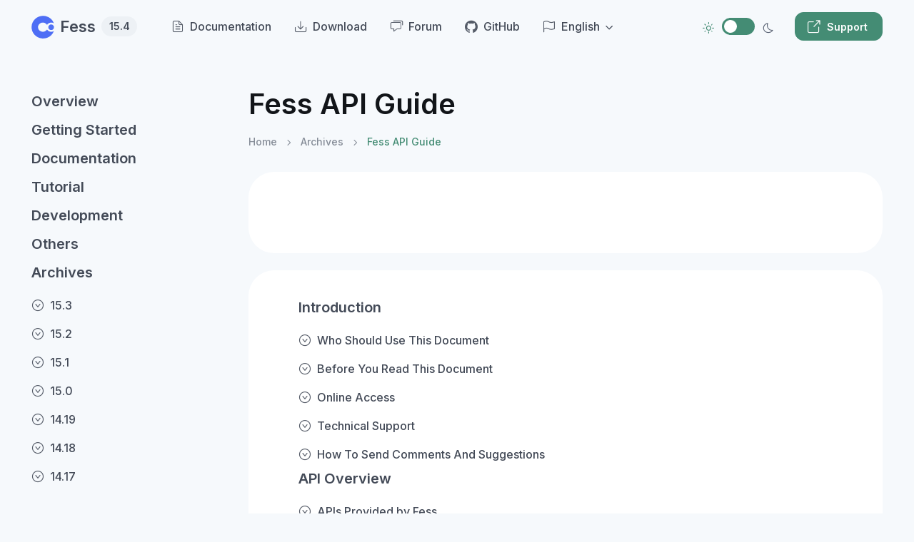

--- FILE ---
content_type: text/html
request_url: https://fess.codelibs.org/14.13/api/index.html
body_size: 5009
content:
<!DOCTYPE html> <!--[if IE 8]><html class="no-js lt-ie9" lang="en"><![endif]--> <!--[if gt IE 8]><!--> <html class="no-js" lang="en"> <!--<![endif]--> <head> <meta charset="utf-8"> <script>(function(b,m,h,a,g){b[a]=b[a]||[];b[a].push({"gtm.start":new Date().getTime(),event:"gtm.js"});var k=m.getElementsByTagName(h)[0],e=m.createElement(h),c=a!="dataLayer"?"&l="+a:"";e.async=true;e.src="https://www.googletagmanager.com/gtm.js?id="+g+c;k.parentNode.insertBefore(e,k)})(window,document,"script","dataLayer","GTM-5F964KP");</script> <meta name="viewport" content="width=device-width, initial-scale=1.0"> <title>Fess API Guide</title> <meta property="og:title" content="Fess API Guide"> <meta property="og:url" content="https://fess.codelibs.org/14.13/api/index.html"> <meta property="og:type" content="article"> <meta property="og:image" content=""> <meta name="twitter:site" content=""> <meta name="twitter:card" content="summary"> <meta name="twitter:creator" content="@codelibs"> <meta name="generator" content="Docutils 0.19: https://docutils.sourceforge.io/"/> <meta property="og:description" content=""> <meta property="og:image" content="https://fess.codelibs.org/_static/img/fess-ogp.png"> <meta name="theme-color" content="white"> <script>let mode=window.localStorage.getItem("mode"),root=document.getElementsByTagName("html")[0];if(mode!==undefined&&mode==="dark"){root.classList.add("dark-mode")}else{root.classList.remove("dark-mode")};</script> <link rel="preconnect" href="https://fonts.googleapis.com"> <link rel="preconnect" href="https://fonts.gstatic.com" crossorigin> <link href="https://fonts.googleapis.com/css2?family=Inter:wght@400;500;600;700&amp;display=swap" rel="stylesheet" id="google-font"> <link rel="stylesheet" media="screen" href="../../_static/assets/vendor/simplebar/dist/simplebar.min.css"/> <link rel="stylesheet" media="screen" href="../../_static/assets/vendor/prismjs/themes/prism.css"/> <link rel="stylesheet" media="screen" href="../../_static/assets/vendor/prismjs/plugins/toolbar/prism-toolbar.css"/> <link rel="stylesheet" media="screen" href="../../_static/assets/vendor/prismjs/plugins/line-numbers/prism-line-numbers.css"/> <link rel="stylesheet" media="screen" href="../../_static/assets/css/theme.min.css"> <link rel="stylesheet" media="screen" href="../../_static/css/custom.css"> <link rel="index" title="Index" href="../../genindex.html"/> <link rel="search" title="Search" href="../../search.html"/> <link rel="top" title="Fess 15.4 documentation" href="../../index.html"/> <link rel="up" title="Archives" href="../../archives.html"/> <link rel="next" title="Introduction" href="intro.html"/> <link rel="prev" title="Advanced Search" href="../user/advanced-search.html"/> <link rel="canonical" href="https://fess.codelibs.org/15.4/api/index.html"></head> <body class="bg-secondary"> <noscript><iframe src="https://www.googletagmanager.com/ns.html?id=GTM-5F964KP" height="0" width="0" style="display:none;visibility:hidden"></iframe></noscript> <script async src="https://pagead2.googlesyndication.com/pagead/js/adsbygoogle.js?client=ca-pub-0248074489415800" crossorigin="anonymous"></script> <a href="#main-content" class="visually-hidden-focusable">Skip to main content</a> <main class="page-wrapper"> <header class="navbar navbar-expand justify-content-end fixed-top" data-scroll-header role="banner"> <div class="container"> <a class="navbar-brand pe-xl-2 me-4" href="../../index.html"> <span class="text-primary flex-shrink-0 me-2"><img src="../../_static/img/codelibs-logo.svg" width="32" height="32" alt="Fess"></span> Fess <span class="badge bg-secondary fs-sm ms-2">15.4</span> </a> <nav aria-label="Main navigation"> <ul class="navbar-nav d-none d-lg-flex me-auto" role="menubar"> <li class="nav-item" role="none"><a class="nav-link" href="/documentation.html" role="menuitem"><i class="ai-file-text fs-lg opacity-90 me-2"></i>Documentation</a></li> <li class="nav-item" role="none"><a class="nav-link" href="/downloads.html" role="menuitem"><i class="ai-download fs-lg opacity-90 me-2"></i>Download</a></li> <li class="nav-item" role="none"><a class="nav-link" href="https://discuss.codelibs.org/c/fessen/" role="menuitem"><i class="ai-messages fs-lg opacity-90 me-2"></i>Forum</a></li> <li class="nav-item" role="none"><a class="nav-link" href="https://github.com/codelibs/fess" role="menuitem"><i class="ai-github fs-lg opacity-90 me-2"></i>GitHub</a></li> <li class="nav-item dropdown"> <a class="nav-link dropdown-toggle" href="#" role="button" data-bs-toggle="dropdown" aria-expanded="false"> <i class="ai-flag fs-lg opacity-90 me-2"></i>English </a> <ul class="dropdown-menu"> <li> <a class="dropdown-item active" href="/14.13/api/index.html"> English <i class="ai-check ms-2"></i> </a> </li> <li> <a class="dropdown-item" href="/ja/14.13/api/index.html"> 日本語 </a> </li> <li> <a class="dropdown-item" href="/de/14.13/api/index.html"> Deutsch </a> </li> <li> <a class="dropdown-item" href="/es/14.13/api/index.html"> Español </a> </li> <li> <a class="dropdown-item" href="/fr/14.13/api/index.html"> Français </a> </li> <li> <a class="dropdown-item" href="/zh-cn/14.13/api/index.html"> 简体中文 </a> </li> <li> <a class="dropdown-item" href="/ko/14.13/api/index.html"> 한국어 </a> </li> </ul> </li> </ul> </nav> <div class="form-check form-switch mode-switch pe-lg-1 ms-auto" data-bs-toggle="mode"> <input class="form-check-input" type="checkbox" id="theme-mode"> <label class="form-check-label" for="theme-mode"><i class="ai-sun fs-lg"></i></label> <label class="form-check-label" for="theme-mode"><i class="ai-moon fs-lg"></i></label> </div> <button class="navbar-toggler d-block d-lg-none ms-3 border-0" type="button" data-bs-toggle="offcanvas" data-bs-target="#componentsNav"> <span class="navbar-toggler-icon"></span> </button> <a class="btn btn-sm btn-primary d-none d-lg-inline-flex fs-sm ms-4" href="https://www.n2sm.net/en/support/fess_support.html" target="_blank" rel="noopener"><i class="ai-external-link d-sm-inline-block fs-xl me-2 ms-n1"></i>Support</a> </div> </header> <aside class="container position-fixed d-none d-lg-block start-50 translate-middle-x h-100 pt-5" role="complementary" aria-label="Sidebar navigation"> <div class="row h-100 pt-5"> <div class="col-lg-3 d-flex flex-column pb-3 pt-4" style="height: calc(100% - 2rem);"> <nav class="h-100 mt-2" data-simplebar aria-label="Table of contents"> <h3 class="h5 mb-1 pb-2"><a href="../../overview.html">Overview</a></h3> <h3 class="h5 mb-1 pb-2"><a href="../../basic.html">Getting Started</a></h3> <h3 class="h5 mb-1 pb-2"><a href="../../documentation.html">Documentation</a></h3> <h3 class="h5 mb-1 pb-2"><a href="../../tutorial.html">Tutorial</a></h3> <h3 class="h5 mb-1 pb-2"><a href="../../development.html">Development</a></h3> <h3 class="h5 mb-1 pb-2"><a href="../../others.html">Others</a></h3> <h3 class="h5 mb-1 pb-2 current"><a href="../../archives.html">Archives</a></h3><ul class="nav flex-column"> <li class="nav-item"><a class="nav-link px-0 py-2" href="../../archives.html#id1"><i class="ai-circle-arrow-down fs-lg opacity-90 me-2"></i>15.3</a></li> <li class="nav-item"><a class="nav-link px-0 py-2" href="../../archives.html#id2"><i class="ai-circle-arrow-down fs-lg opacity-90 me-2"></i>15.2</a></li> <li class="nav-item"><a class="nav-link px-0 py-2" href="../../archives.html#id3"><i class="ai-circle-arrow-down fs-lg opacity-90 me-2"></i>15.1</a></li> <li class="nav-item"><a class="nav-link px-0 py-2" href="../../archives.html#id4"><i class="ai-circle-arrow-down fs-lg opacity-90 me-2"></i>15.0</a></li> <li class="nav-item"><a class="nav-link px-0 py-2" href="../../archives.html#id5"><i class="ai-circle-arrow-down fs-lg opacity-90 me-2"></i>14.19</a></li> <li class="nav-item"><a class="nav-link px-0 py-2" href="../../archives.html#id6"><i class="ai-circle-arrow-down fs-lg opacity-90 me-2"></i>14.18</a></li> <li class="nav-item"><a class="nav-link px-0 py-2" href="../../archives.html#id7"><i class="ai-circle-arrow-down fs-lg opacity-90 me-2"></i>14.17</a></li> <li class="nav-item"><a class="nav-link px-0 py-2" href="../../archives.html#id8"><i class="ai-circle-arrow-down fs-lg opacity-90 me-2"></i>14.16</a></li> <li class="nav-item"><a class="nav-link px-0 py-2" href="../../archives.html#id9"><i class="ai-circle-arrow-down fs-lg opacity-90 me-2"></i>14.15</a></li> <li class="nav-item"><a class="nav-link px-0 py-2" href="../../archives.html#id10"><i class="ai-circle-arrow-down fs-lg opacity-90 me-2"></i>14.14</a></li> <li class="nav-item current"><a class="nav-link px-0 py-2" href="../../archives.html#id11"><i class="ai-circle-arrow-down fs-lg opacity-90 me-2"></i>14.13</a><ul class="nav flex-column border-start ps-3 ms-2 mb-2"> <li class="nav-item"><a class="nav-link fs-sm fw-normal py-1 ps-1 pe-0 mb-1" href="../install/index.html" data-scroll="data-scroll">Fess Installation Guide</a></li> <li class="nav-item"><a class="nav-link fs-sm fw-normal py-1 ps-1 pe-0 mb-1" href="../user/index.html" data-scroll="data-scroll">Fess User Guide</a></li> <li class="nav-item" current><a class="nav-link fs-sm fw-normal py-1 ps-1 pe-0 mb-1" href="#" data-scroll="data-scroll">Fess API Guide</a></li> <li class="nav-item"><a class="nav-link fs-sm fw-normal py-1 ps-1 pe-0 mb-1" href="../admin/index.html" data-scroll="data-scroll">Fess Administration Guide</a></li> <li class="nav-item"><a class="nav-link fs-sm fw-normal py-1 ps-1 pe-0 mb-1" href="../config/index.html" data-scroll="data-scroll">Fess Configuration Guide</a></li> <li class="nav-item"><a class="nav-link fs-sm fw-normal py-1 ps-1 pe-0 mb-1" href="https://fess.codelibs.org/14.13/apidocs/index.html" data-scroll="data-scroll">JavaDocs</a></li> <li class="nav-item"><a class="nav-link fs-sm fw-normal py-1 ps-1 pe-0 mb-1" href="https://fess.codelibs.org/14.13/xref/index.html" data-scroll="data-scroll">XRef</a></li> <li class="nav-item"><a class="nav-link fs-sm fw-normal py-1 ps-1 pe-0 mb-1" href="https://fess.codelibs.org/14.13/lastadoc-fess.html" data-scroll="data-scroll">I/F Doc</a></li></ul></li> <li class="nav-item"><a class="nav-link px-0 py-2" href="../../archives.html#id12"><i class="ai-circle-arrow-down fs-lg opacity-90 me-2"></i>14.12</a></li> <li class="nav-item"><a class="nav-link px-0 py-2" href="../../archives.html#id13"><i class="ai-circle-arrow-down fs-lg opacity-90 me-2"></i>14.11</a></li> <li class="nav-item"><a class="nav-link px-0 py-2" href="../../archives.html#id14"><i class="ai-circle-arrow-down fs-lg opacity-90 me-2"></i>14.10</a></li> <li class="nav-item"><a class="nav-link px-0 py-2" href="../../archives.html#id15"><i class="ai-circle-arrow-down fs-lg opacity-90 me-2"></i>14.9</a></li> <li class="nav-item"><a class="nav-link px-0 py-2" href="../../archives.html#id16"><i class="ai-circle-arrow-down fs-lg opacity-90 me-2"></i>14.8</a></li> <li class="nav-item"><a class="nav-link px-0 py-2" href="../../archives.html#id17"><i class="ai-circle-arrow-down fs-lg opacity-90 me-2"></i>14.7</a></li> <li class="nav-item"><a class="nav-link px-0 py-2" href="../../archives.html#id18"><i class="ai-circle-arrow-down fs-lg opacity-90 me-2"></i>14.6</a></li> <li class="nav-item"><a class="nav-link px-0 py-2" href="../../archives.html#id19"><i class="ai-circle-arrow-down fs-lg opacity-90 me-2"></i>14.5</a></li> <li class="nav-item"><a class="nav-link px-0 py-2" href="../../archives.html#id20"><i class="ai-circle-arrow-down fs-lg opacity-90 me-2"></i>14.4</a></li> <li class="nav-item"><a class="nav-link px-0 py-2" href="../../archives.html#id21"><i class="ai-circle-arrow-down fs-lg opacity-90 me-2"></i>14.3</a></li> <li class="nav-item"><a class="nav-link px-0 py-2" href="../../archives.html#id22"><i class="ai-circle-arrow-down fs-lg opacity-90 me-2"></i>14.2</a></li> <li class="nav-item"><a class="nav-link px-0 py-2" href="../../archives.html#id23"><i class="ai-circle-arrow-down fs-lg opacity-90 me-2"></i>14.1</a></li> <li class="nav-item"><a class="nav-link px-0 py-2" href="../../archives.html#id24"><i class="ai-circle-arrow-down fs-lg opacity-90 me-2"></i>14.0</a></li> <li class="nav-item"><a class="nav-link px-0 py-2" href="../../archives.html#id25"><i class="ai-circle-arrow-down fs-lg opacity-90 me-2"></i>13.16</a></li> <li class="nav-item"><a class="nav-link px-0 py-2" href="../../archives.html#id26"><i class="ai-circle-arrow-down fs-lg opacity-90 me-2"></i>13.15</a></li> <li class="nav-item"><a class="nav-link px-0 py-2" href="../../archives.html#id27"><i class="ai-circle-arrow-down fs-lg opacity-90 me-2"></i>13.14</a></li> <li class="nav-item"><a class="nav-link px-0 py-2" href="../../archives.html#id28"><i class="ai-circle-arrow-down fs-lg opacity-90 me-2"></i>13.13</a></li> <li class="nav-item"><a class="nav-link px-0 py-2" href="../../archives.html#id29"><i class="ai-circle-arrow-down fs-lg opacity-90 me-2"></i>13.12</a></li> <li class="nav-item"><a class="nav-link px-0 py-2" href="../../archives.html#id30"><i class="ai-circle-arrow-down fs-lg opacity-90 me-2"></i>13.11</a></li> <li class="nav-item"><a class="nav-link px-0 py-2" href="../../archives.html#id31"><i class="ai-circle-arrow-down fs-lg opacity-90 me-2"></i>13.10</a></li> <li class="nav-item"><a class="nav-link px-0 py-2" href="../../archives.html#id32"><i class="ai-circle-arrow-down fs-lg opacity-90 me-2"></i>13.9</a></li> <li class="nav-item"><a class="nav-link px-0 py-2" href="../../archives.html#id33"><i class="ai-circle-arrow-down fs-lg opacity-90 me-2"></i>13.8</a></li> <li class="nav-item"><a class="nav-link px-0 py-2" href="../../archives.html#id34"><i class="ai-circle-arrow-down fs-lg opacity-90 me-2"></i>13.7</a></li> <li class="nav-item"><a class="nav-link px-0 py-2" href="../../archives.html#id35"><i class="ai-circle-arrow-down fs-lg opacity-90 me-2"></i>13.6</a></li> <li class="nav-item"><a class="nav-link px-0 py-2" href="../../archives.html#id36"><i class="ai-circle-arrow-down fs-lg opacity-90 me-2"></i>13.5</a></li> <li class="nav-item"><a class="nav-link px-0 py-2" href="../../archives.html#id37"><i class="ai-circle-arrow-down fs-lg opacity-90 me-2"></i>13.4</a></li> <li class="nav-item"><a class="nav-link px-0 py-2" href="../../archives.html#id38"><i class="ai-circle-arrow-down fs-lg opacity-90 me-2"></i>13.3</a></li> <li class="nav-item"><a class="nav-link px-0 py-2" href="../../archives.html#id39"><i class="ai-circle-arrow-down fs-lg opacity-90 me-2"></i>13.2</a></li> <li class="nav-item"><a class="nav-link px-0 py-2" href="../../archives.html#id40"><i class="ai-circle-arrow-down fs-lg opacity-90 me-2"></i>13.1</a></li> <li class="nav-item"><a class="nav-link px-0 py-2" href="../../archives.html#id41"><i class="ai-circle-arrow-down fs-lg opacity-90 me-2"></i>13.0</a></li> <li class="nav-item"><a class="nav-link px-0 py-2" href="../../archives.html#id42"><i class="ai-circle-arrow-down fs-lg opacity-90 me-2"></i>12.7</a></li> <li class="nav-item"><a class="nav-link px-0 py-2" href="../../archives.html#id43"><i class="ai-circle-arrow-down fs-lg opacity-90 me-2"></i>12.6</a></li> <li class="nav-item"><a class="nav-link px-0 py-2" href="../../archives.html#id44"><i class="ai-circle-arrow-down fs-lg opacity-90 me-2"></i>12.5</a></li> <li class="nav-item"><a class="nav-link px-0 py-2" href="../../archives.html#id45"><i class="ai-circle-arrow-down fs-lg opacity-90 me-2"></i>12.4</a></li> <li class="nav-item"><a class="nav-link px-0 py-2" href="../../archives.html#id46"><i class="ai-circle-arrow-down fs-lg opacity-90 me-2"></i>12.3</a></li> <li class="nav-item"><a class="nav-link px-0 py-2" href="../../archives.html#id47"><i class="ai-circle-arrow-down fs-lg opacity-90 me-2"></i>12.2</a></li> <li class="nav-item"><a class="nav-link px-0 py-2" href="../../archives.html#id48"><i class="ai-circle-arrow-down fs-lg opacity-90 me-2"></i>12.1</a></li> <li class="nav-item"><a class="nav-link px-0 py-2" href="../../archives.html#id49"><i class="ai-circle-arrow-down fs-lg opacity-90 me-2"></i>12.0</a></li> <li class="nav-item"><a class="nav-link px-0 py-2" href="../../archives.html#id50"><i class="ai-circle-arrow-down fs-lg opacity-90 me-2"></i>11.4</a></li> <li class="nav-item"><a class="nav-link px-0 py-2" href="../../archives.html#id51"><i class="ai-circle-arrow-down fs-lg opacity-90 me-2"></i>11.3</a></li> <li class="nav-item"><a class="nav-link px-0 py-2" href="../../archives.html#id52"><i class="ai-circle-arrow-down fs-lg opacity-90 me-2"></i>11.2</a></li> <li class="nav-item"><a class="nav-link px-0 py-2" href="../../archives.html#id53"><i class="ai-circle-arrow-down fs-lg opacity-90 me-2"></i>11.1</a></li> <li class="nav-item"><a class="nav-link px-0 py-2" href="../../archives.html#id54"><i class="ai-circle-arrow-down fs-lg opacity-90 me-2"></i>11.0</a></li> <li class="nav-item"><a class="nav-link px-0 py-2" href="../../archives.html#id55"><i class="ai-circle-arrow-down fs-lg opacity-90 me-2"></i>10.3</a></li> <li class="nav-item"><a class="nav-link px-0 py-2" href="../../archives.html#id56"><i class="ai-circle-arrow-down fs-lg opacity-90 me-2"></i>10.2</a></li> <li class="nav-item"><a class="nav-link px-0 py-2" href="../../archives.html#id57"><i class="ai-circle-arrow-down fs-lg opacity-90 me-2"></i>10.1</a></li> <li class="nav-item"><a class="nav-link px-0 py-2" href="../../archives.html#id58"><i class="ai-circle-arrow-down fs-lg opacity-90 me-2"></i>10.0</a></li> <li class="nav-item"><a class="nav-link px-0 py-2" href="../../archives.html#id59"><i class="ai-circle-arrow-down fs-lg opacity-90 me-2"></i>9.4</a></li> <li class="nav-item"><a class="nav-link px-0 py-2" href="../../archives.html#id60"><i class="ai-circle-arrow-down fs-lg opacity-90 me-2"></i>9.3</a></li> <li class="nav-item"><a class="nav-link px-0 py-2" href="../../archives.html#id61"><i class="ai-circle-arrow-down fs-lg opacity-90 me-2"></i>9.2</a></li> <li class="nav-item"><a class="nav-link px-0 py-2" href="../../archives.html#id62"><i class="ai-circle-arrow-down fs-lg opacity-90 me-2"></i>9.1</a></li> <li class="nav-item"><a class="nav-link px-0 py-2" href="../../archives.html#id63"><i class="ai-circle-arrow-down fs-lg opacity-90 me-2"></i>9.0</a></li> <li class="nav-item"><a class="nav-link px-0 py-2" href="../../archives.html#id64"><i class="ai-circle-arrow-down fs-lg opacity-90 me-2"></i>8.0</a></li> <li class="nav-item"><a class="nav-link px-0 py-2" href="../../archives.html#id65"><i class="ai-circle-arrow-down fs-lg opacity-90 me-2"></i>7.0</a></li> <li class="nav-item"><a class="nav-link px-0 py-2" href="../../archives.html#id66"><i class="ai-circle-arrow-down fs-lg opacity-90 me-2"></i>6.0</a></li> <li class="nav-item"><a class="nav-link px-0 py-2" href="../../archives.html#id67"><i class="ai-circle-arrow-down fs-lg opacity-90 me-2"></i>5.0</a></li> <li class="nav-item"><a class="nav-link px-0 py-2" href="../../archives.html#id68"><i class="ai-circle-arrow-down fs-lg opacity-90 me-2"></i>4.0</a></li> <li class="nav-item"><a class="nav-link px-0 py-2" href="../../archives.html#id69"><i class="ai-circle-arrow-down fs-lg opacity-90 me-2"></i>3.0</a></li> <li class="nav-item"><a class="nav-link px-0 py-2" href="../../archives.html#id70"><i class="ai-circle-arrow-down fs-lg opacity-90 me-2"></i>2.0</a></li> <li class="nav-item"><a class="nav-link px-0 py-2" href="../../archives.html#tutorials"><i class="ai-circle-arrow-down fs-lg opacity-90 me-2"></i>Tutorials</a></li></ul> </nav> </div> </div> </aside> <div class="offcanvas offcanvas-start" id="componentsNav"> <div class="offcanvas-header align-items-center"> <div class="d-flex align-items-center"> <h4 class="offcanvas-title">Menu</h4> </div> <button class="btn-close" type="button" data-bs-dismiss="offcanvas"></button> </div> <ul class="nav flex-column border-bottom pb-4"> <li class="nav-item"><a class="nav-link py-2" href="https://fess.codelibs.org/documentation.html"><i class="ai-file-text fs-lg opacity-90 me-2"></i>Documentation</a></li> <li class="nav-item"><a class="nav-link py-2" href="https://discuss.codelibs.org/c/fessen/"><i class="ai-messages fs-lg opacity-90 me-2"></i>Forum</a></li> <li class="nav-item"><a class="nav-link py-2" href="https://github.com/codelibs/fess"><i class="ai-github fs-lg opacity-90 me-2"></i>GitHub</a></li> <li class="nav-item dropdown"> <a class="nav-link py-2 dropdown-toggle" href="#" role="button" data-bs-toggle="dropdown" aria-expanded="false"> <i class="ai-flag fs-lg opacity-90 me-2"></i>English </a> <ul class="dropdown-menu"> <li> <a class="dropdown-item active" href="/14.13/api/index.html"> English <i class="ai-check ms-2"></i> </a> </li> <li> <a class="dropdown-item" href="/ja/14.13/api/index.html"> 日本語 </a> </li> <li> <a class="dropdown-item" href="/de/14.13/api/index.html"> Deutsch </a> </li> <li> <a class="dropdown-item" href="/es/14.13/api/index.html"> Español </a> </li> <li> <a class="dropdown-item" href="/fr/14.13/api/index.html"> Français </a> </li> <li> <a class="dropdown-item" href="/zh-cn/14.13/api/index.html"> 简体中文 </a> </li> <li> <a class="dropdown-item" href="/ko/14.13/api/index.html"> 한국어 </a> </li> </ul> </li> </ul> <div class="offcanvas-body"> <h3 class="h5 mb-1 pb-2"><a href="../../overview.html">Overview</a></h3> <h3 class="h5 mb-1 pb-2"><a href="../../basic.html">Getting Started</a></h3> <h3 class="h5 mb-1 pb-2"><a href="../../documentation.html">Documentation</a></h3> <h3 class="h5 mb-1 pb-2"><a href="../../tutorial.html">Tutorial</a></h3> <h3 class="h5 mb-1 pb-2"><a href="../../development.html">Development</a></h3> <h3 class="h5 mb-1 pb-2"><a href="../../others.html">Others</a></h3> <h3 class="h5 mb-1 pb-2 current"><a href="../../archives.html">Archives</a></h3><ul class="nav flex-column"> <li class="nav-item"><a class="nav-link px-0 py-2" href="../../archives.html#id1"><i class="ai-circle-arrow-down fs-lg opacity-90 me-2"></i>15.3</a></li> <li class="nav-item"><a class="nav-link px-0 py-2" href="../../archives.html#id2"><i class="ai-circle-arrow-down fs-lg opacity-90 me-2"></i>15.2</a></li> <li class="nav-item"><a class="nav-link px-0 py-2" href="../../archives.html#id3"><i class="ai-circle-arrow-down fs-lg opacity-90 me-2"></i>15.1</a></li> <li class="nav-item"><a class="nav-link px-0 py-2" href="../../archives.html#id4"><i class="ai-circle-arrow-down fs-lg opacity-90 me-2"></i>15.0</a></li> <li class="nav-item"><a class="nav-link px-0 py-2" href="../../archives.html#id5"><i class="ai-circle-arrow-down fs-lg opacity-90 me-2"></i>14.19</a></li> <li class="nav-item"><a class="nav-link px-0 py-2" href="../../archives.html#id6"><i class="ai-circle-arrow-down fs-lg opacity-90 me-2"></i>14.18</a></li> <li class="nav-item"><a class="nav-link px-0 py-2" href="../../archives.html#id7"><i class="ai-circle-arrow-down fs-lg opacity-90 me-2"></i>14.17</a></li> <li class="nav-item"><a class="nav-link px-0 py-2" href="../../archives.html#id8"><i class="ai-circle-arrow-down fs-lg opacity-90 me-2"></i>14.16</a></li> <li class="nav-item"><a class="nav-link px-0 py-2" href="../../archives.html#id9"><i class="ai-circle-arrow-down fs-lg opacity-90 me-2"></i>14.15</a></li> <li class="nav-item"><a class="nav-link px-0 py-2" href="../../archives.html#id10"><i class="ai-circle-arrow-down fs-lg opacity-90 me-2"></i>14.14</a></li> <li class="nav-item current"><a class="nav-link px-0 py-2" href="../../archives.html#id11"><i class="ai-circle-arrow-down fs-lg opacity-90 me-2"></i>14.13</a><ul class="nav flex-column border-start ps-3 ms-2 mb-2"> <li class="nav-item"><a class="nav-link fs-sm fw-normal py-1 ps-1 pe-0 mb-1" href="../install/index.html" data-scroll="data-scroll">Fess Installation Guide</a></li> <li class="nav-item"><a class="nav-link fs-sm fw-normal py-1 ps-1 pe-0 mb-1" href="../user/index.html" data-scroll="data-scroll">Fess User Guide</a></li> <li class="nav-item" current><a class="nav-link fs-sm fw-normal py-1 ps-1 pe-0 mb-1" href="#" data-scroll="data-scroll">Fess API Guide</a></li> <li class="nav-item"><a class="nav-link fs-sm fw-normal py-1 ps-1 pe-0 mb-1" href="../admin/index.html" data-scroll="data-scroll">Fess Administration Guide</a></li> <li class="nav-item"><a class="nav-link fs-sm fw-normal py-1 ps-1 pe-0 mb-1" href="../config/index.html" data-scroll="data-scroll">Fess Configuration Guide</a></li> <li class="nav-item"><a class="nav-link fs-sm fw-normal py-1 ps-1 pe-0 mb-1" href="https://fess.codelibs.org/14.13/apidocs/index.html" data-scroll="data-scroll">JavaDocs</a></li> <li class="nav-item"><a class="nav-link fs-sm fw-normal py-1 ps-1 pe-0 mb-1" href="https://fess.codelibs.org/14.13/xref/index.html" data-scroll="data-scroll">XRef</a></li> <li class="nav-item"><a class="nav-link fs-sm fw-normal py-1 ps-1 pe-0 mb-1" href="https://fess.codelibs.org/14.13/lastadoc-fess.html" data-scroll="data-scroll">I/F Doc</a></li></ul></li> <li class="nav-item"><a class="nav-link px-0 py-2" href="../../archives.html#id12"><i class="ai-circle-arrow-down fs-lg opacity-90 me-2"></i>14.12</a></li> <li class="nav-item"><a class="nav-link px-0 py-2" href="../../archives.html#id13"><i class="ai-circle-arrow-down fs-lg opacity-90 me-2"></i>14.11</a></li> <li class="nav-item"><a class="nav-link px-0 py-2" href="../../archives.html#id14"><i class="ai-circle-arrow-down fs-lg opacity-90 me-2"></i>14.10</a></li> <li class="nav-item"><a class="nav-link px-0 py-2" href="../../archives.html#id15"><i class="ai-circle-arrow-down fs-lg opacity-90 me-2"></i>14.9</a></li> <li class="nav-item"><a class="nav-link px-0 py-2" href="../../archives.html#id16"><i class="ai-circle-arrow-down fs-lg opacity-90 me-2"></i>14.8</a></li> <li class="nav-item"><a class="nav-link px-0 py-2" href="../../archives.html#id17"><i class="ai-circle-arrow-down fs-lg opacity-90 me-2"></i>14.7</a></li> <li class="nav-item"><a class="nav-link px-0 py-2" href="../../archives.html#id18"><i class="ai-circle-arrow-down fs-lg opacity-90 me-2"></i>14.6</a></li> <li class="nav-item"><a class="nav-link px-0 py-2" href="../../archives.html#id19"><i class="ai-circle-arrow-down fs-lg opacity-90 me-2"></i>14.5</a></li> <li class="nav-item"><a class="nav-link px-0 py-2" href="../../archives.html#id20"><i class="ai-circle-arrow-down fs-lg opacity-90 me-2"></i>14.4</a></li> <li class="nav-item"><a class="nav-link px-0 py-2" href="../../archives.html#id21"><i class="ai-circle-arrow-down fs-lg opacity-90 me-2"></i>14.3</a></li> <li class="nav-item"><a class="nav-link px-0 py-2" href="../../archives.html#id22"><i class="ai-circle-arrow-down fs-lg opacity-90 me-2"></i>14.2</a></li> <li class="nav-item"><a class="nav-link px-0 py-2" href="../../archives.html#id23"><i class="ai-circle-arrow-down fs-lg opacity-90 me-2"></i>14.1</a></li> <li class="nav-item"><a class="nav-link px-0 py-2" href="../../archives.html#id24"><i class="ai-circle-arrow-down fs-lg opacity-90 me-2"></i>14.0</a></li> <li class="nav-item"><a class="nav-link px-0 py-2" href="../../archives.html#id25"><i class="ai-circle-arrow-down fs-lg opacity-90 me-2"></i>13.16</a></li> <li class="nav-item"><a class="nav-link px-0 py-2" href="../../archives.html#id26"><i class="ai-circle-arrow-down fs-lg opacity-90 me-2"></i>13.15</a></li> <li class="nav-item"><a class="nav-link px-0 py-2" href="../../archives.html#id27"><i class="ai-circle-arrow-down fs-lg opacity-90 me-2"></i>13.14</a></li> <li class="nav-item"><a class="nav-link px-0 py-2" href="../../archives.html#id28"><i class="ai-circle-arrow-down fs-lg opacity-90 me-2"></i>13.13</a></li> <li class="nav-item"><a class="nav-link px-0 py-2" href="../../archives.html#id29"><i class="ai-circle-arrow-down fs-lg opacity-90 me-2"></i>13.12</a></li> <li class="nav-item"><a class="nav-link px-0 py-2" href="../../archives.html#id30"><i class="ai-circle-arrow-down fs-lg opacity-90 me-2"></i>13.11</a></li> <li class="nav-item"><a class="nav-link px-0 py-2" href="../../archives.html#id31"><i class="ai-circle-arrow-down fs-lg opacity-90 me-2"></i>13.10</a></li> <li class="nav-item"><a class="nav-link px-0 py-2" href="../../archives.html#id32"><i class="ai-circle-arrow-down fs-lg opacity-90 me-2"></i>13.9</a></li> <li class="nav-item"><a class="nav-link px-0 py-2" href="../../archives.html#id33"><i class="ai-circle-arrow-down fs-lg opacity-90 me-2"></i>13.8</a></li> <li class="nav-item"><a class="nav-link px-0 py-2" href="../../archives.html#id34"><i class="ai-circle-arrow-down fs-lg opacity-90 me-2"></i>13.7</a></li> <li class="nav-item"><a class="nav-link px-0 py-2" href="../../archives.html#id35"><i class="ai-circle-arrow-down fs-lg opacity-90 me-2"></i>13.6</a></li> <li class="nav-item"><a class="nav-link px-0 py-2" href="../../archives.html#id36"><i class="ai-circle-arrow-down fs-lg opacity-90 me-2"></i>13.5</a></li> <li class="nav-item"><a class="nav-link px-0 py-2" href="../../archives.html#id37"><i class="ai-circle-arrow-down fs-lg opacity-90 me-2"></i>13.4</a></li> <li class="nav-item"><a class="nav-link px-0 py-2" href="../../archives.html#id38"><i class="ai-circle-arrow-down fs-lg opacity-90 me-2"></i>13.3</a></li> <li class="nav-item"><a class="nav-link px-0 py-2" href="../../archives.html#id39"><i class="ai-circle-arrow-down fs-lg opacity-90 me-2"></i>13.2</a></li> <li class="nav-item"><a class="nav-link px-0 py-2" href="../../archives.html#id40"><i class="ai-circle-arrow-down fs-lg opacity-90 me-2"></i>13.1</a></li> <li class="nav-item"><a class="nav-link px-0 py-2" href="../../archives.html#id41"><i class="ai-circle-arrow-down fs-lg opacity-90 me-2"></i>13.0</a></li> <li class="nav-item"><a class="nav-link px-0 py-2" href="../../archives.html#id42"><i class="ai-circle-arrow-down fs-lg opacity-90 me-2"></i>12.7</a></li> <li class="nav-item"><a class="nav-link px-0 py-2" href="../../archives.html#id43"><i class="ai-circle-arrow-down fs-lg opacity-90 me-2"></i>12.6</a></li> <li class="nav-item"><a class="nav-link px-0 py-2" href="../../archives.html#id44"><i class="ai-circle-arrow-down fs-lg opacity-90 me-2"></i>12.5</a></li> <li class="nav-item"><a class="nav-link px-0 py-2" href="../../archives.html#id45"><i class="ai-circle-arrow-down fs-lg opacity-90 me-2"></i>12.4</a></li> <li class="nav-item"><a class="nav-link px-0 py-2" href="../../archives.html#id46"><i class="ai-circle-arrow-down fs-lg opacity-90 me-2"></i>12.3</a></li> <li class="nav-item"><a class="nav-link px-0 py-2" href="../../archives.html#id47"><i class="ai-circle-arrow-down fs-lg opacity-90 me-2"></i>12.2</a></li> <li class="nav-item"><a class="nav-link px-0 py-2" href="../../archives.html#id48"><i class="ai-circle-arrow-down fs-lg opacity-90 me-2"></i>12.1</a></li> <li class="nav-item"><a class="nav-link px-0 py-2" href="../../archives.html#id49"><i class="ai-circle-arrow-down fs-lg opacity-90 me-2"></i>12.0</a></li> <li class="nav-item"><a class="nav-link px-0 py-2" href="../../archives.html#id50"><i class="ai-circle-arrow-down fs-lg opacity-90 me-2"></i>11.4</a></li> <li class="nav-item"><a class="nav-link px-0 py-2" href="../../archives.html#id51"><i class="ai-circle-arrow-down fs-lg opacity-90 me-2"></i>11.3</a></li> <li class="nav-item"><a class="nav-link px-0 py-2" href="../../archives.html#id52"><i class="ai-circle-arrow-down fs-lg opacity-90 me-2"></i>11.2</a></li> <li class="nav-item"><a class="nav-link px-0 py-2" href="../../archives.html#id53"><i class="ai-circle-arrow-down fs-lg opacity-90 me-2"></i>11.1</a></li> <li class="nav-item"><a class="nav-link px-0 py-2" href="../../archives.html#id54"><i class="ai-circle-arrow-down fs-lg opacity-90 me-2"></i>11.0</a></li> <li class="nav-item"><a class="nav-link px-0 py-2" href="../../archives.html#id55"><i class="ai-circle-arrow-down fs-lg opacity-90 me-2"></i>10.3</a></li> <li class="nav-item"><a class="nav-link px-0 py-2" href="../../archives.html#id56"><i class="ai-circle-arrow-down fs-lg opacity-90 me-2"></i>10.2</a></li> <li class="nav-item"><a class="nav-link px-0 py-2" href="../../archives.html#id57"><i class="ai-circle-arrow-down fs-lg opacity-90 me-2"></i>10.1</a></li> <li class="nav-item"><a class="nav-link px-0 py-2" href="../../archives.html#id58"><i class="ai-circle-arrow-down fs-lg opacity-90 me-2"></i>10.0</a></li> <li class="nav-item"><a class="nav-link px-0 py-2" href="../../archives.html#id59"><i class="ai-circle-arrow-down fs-lg opacity-90 me-2"></i>9.4</a></li> <li class="nav-item"><a class="nav-link px-0 py-2" href="../../archives.html#id60"><i class="ai-circle-arrow-down fs-lg opacity-90 me-2"></i>9.3</a></li> <li class="nav-item"><a class="nav-link px-0 py-2" href="../../archives.html#id61"><i class="ai-circle-arrow-down fs-lg opacity-90 me-2"></i>9.2</a></li> <li class="nav-item"><a class="nav-link px-0 py-2" href="../../archives.html#id62"><i class="ai-circle-arrow-down fs-lg opacity-90 me-2"></i>9.1</a></li> <li class="nav-item"><a class="nav-link px-0 py-2" href="../../archives.html#id63"><i class="ai-circle-arrow-down fs-lg opacity-90 me-2"></i>9.0</a></li> <li class="nav-item"><a class="nav-link px-0 py-2" href="../../archives.html#id64"><i class="ai-circle-arrow-down fs-lg opacity-90 me-2"></i>8.0</a></li> <li class="nav-item"><a class="nav-link px-0 py-2" href="../../archives.html#id65"><i class="ai-circle-arrow-down fs-lg opacity-90 me-2"></i>7.0</a></li> <li class="nav-item"><a class="nav-link px-0 py-2" href="../../archives.html#id66"><i class="ai-circle-arrow-down fs-lg opacity-90 me-2"></i>6.0</a></li> <li class="nav-item"><a class="nav-link px-0 py-2" href="../../archives.html#id67"><i class="ai-circle-arrow-down fs-lg opacity-90 me-2"></i>5.0</a></li> <li class="nav-item"><a class="nav-link px-0 py-2" href="../../archives.html#id68"><i class="ai-circle-arrow-down fs-lg opacity-90 me-2"></i>4.0</a></li> <li class="nav-item"><a class="nav-link px-0 py-2" href="../../archives.html#id69"><i class="ai-circle-arrow-down fs-lg opacity-90 me-2"></i>3.0</a></li> <li class="nav-item"><a class="nav-link px-0 py-2" href="../../archives.html#id70"><i class="ai-circle-arrow-down fs-lg opacity-90 me-2"></i>2.0</a></li> <li class="nav-item"><a class="nav-link px-0 py-2" href="../../archives.html#tutorials"><i class="ai-circle-arrow-down fs-lg opacity-90 me-2"></i>Tutorials</a></li></ul> </div> <div class="offcanvas-header border-top"> <a class="btn btn-primary w-100" href="https://www.n2sm.net/en/support/fess_support.html" target="_blank" rel="noopener"><i class="ai-external-link d-sm-inline-block fs-xl me-2 ms-n1"></i>Support</a> </div> </div> <section id="main-content" class="container pt-5 pb-4" role="main" aria-label="Main content"> <div class="row pt-5 pb-2 pb-sm-3"> <div class="col-lg-9 offset-lg-3 position-relative zindex-5"> <h1 class="pt-lg-4">Fess API Guide</h1> <div class="d-flex flex-wrap flex-md-nowrap justify-content-between pb-3"> <nav aria-label="breadcrumb"> <ol class="breadcrumb"> <li class="breadcrumb-item"><a href="../../index.html">Home</a></li> <li class="breadcrumb-item"><a href="../../archives.html">Archives</a></li> <li class="breadcrumb-item active" aria-current="page">Fess API Guide</li> </ol> </nav> </div> <section class="card border-0 mb-4" id="top-ad-section"> <div class="card-body"> <ins class="adsbygoogle" style="display:block" data-ad-client="ca-pub-0248074489415800" data-ad-slot="2575972545" data-ad-format="horizontal" data-full-width-responsive="true"></ins> <script>(adsbygoogle=window.adsbygoogle||[]).push({});</script> </div> </section> <section class="card border-0 mb-4" id="type-body-text"> <div class="card-body"> <section id="fess-api-guide"> <div class="toctree-wrapper compound"> <ul> <h3 class="h5 mb-1 pb-2"><a href="intro.html">Introduction</a></h3><ul class="nav flex-column"> <li class="nav-item"><a class="nav-link px-0 py-2" href="intro.html#who-should-use-this-document"><i class="ai-circle-arrow-down fs-lg opacity-90 me-2"></i>Who Should Use This Document</a></li> <li class="nav-item"><a class="nav-link px-0 py-2" href="intro.html#before-you-read-this-document"><i class="ai-circle-arrow-down fs-lg opacity-90 me-2"></i>Before You Read This Document</a></li> <li class="nav-item"><a class="nav-link px-0 py-2" href="intro.html#online-access"><i class="ai-circle-arrow-down fs-lg opacity-90 me-2"></i>Online Access</a></li> <li class="nav-item"><a class="nav-link px-0 py-2" href="intro.html#technical-support"><i class="ai-circle-arrow-down fs-lg opacity-90 me-2"></i>Technical Support</a></li> <li class="nav-item"><a class="nav-link px-0 py-2" href="intro.html#how-to-send-comments-and-suggestions"><i class="ai-circle-arrow-down fs-lg opacity-90 me-2"></i>How To Send Comments And Suggestions</a></li></ul></li> <h3 class="h5 mb-1 pb-2"><a href="api-overview.html">API Overview</a></h3><ul class="nav flex-column"> <li class="nav-item"><a class="nav-link px-0 py-2" href="api-overview.html#apis-provided-by-fess"><i class="ai-circle-arrow-down fs-lg opacity-90 me-2"></i>APIs Provided by Fess</a></li> <li class="nav-item"><a class="nav-link px-0 py-2" href="api-overview.html#types-of-apis"><i class="ai-circle-arrow-down fs-lg opacity-90 me-2"></i>Types of APIs</a></li></ul></li> <h3 class="h5 mb-1 pb-2"><a href="api-search.html">Search API</a></h3><ul class="nav flex-column"> <li class="nav-item"><a class="nav-link px-0 py-2" href="api-search.html#fetching-search-results"><i class="ai-circle-arrow-down fs-lg opacity-90 me-2"></i>Fetching Search Results</a></li> <li class="nav-item"><a class="nav-link px-0 py-2" href="api-search.html#searching-all-documents"><i class="ai-circle-arrow-down fs-lg opacity-90 me-2"></i>Searching All Documents</a></li></ul></li> <h3 class="h5 mb-1 pb-2"><a href="api-label.html">Label API</a></h3><ul class="nav flex-column"> <li class="nav-item"><a class="nav-link px-0 py-2" href="api-label.html#get-labels"><i class="ai-circle-arrow-down fs-lg opacity-90 me-2"></i>Get Labels</a></li></ul></li> <h3 class="h5 mb-1 pb-2"><a href="api-popularword.html">Popular Words API</a></h3><ul class="nav flex-column"> <li class="nav-item"><a class="nav-link px-0 py-2" href="api-popularword.html#get-list-of-popular-words"><i class="ai-circle-arrow-down fs-lg opacity-90 me-2"></i>Get List of Popular Words</a></li></ul></li> <h3 class="h5 mb-1 pb-2"><a href="api-health.html">Health API</a></h3><ul class="nav flex-column"> <li class="nav-item"><a class="nav-link px-0 py-2" href="api-health.html#get-status"><i class="ai-circle-arrow-down fs-lg opacity-90 me-2"></i>Get Status</a></li></ul></li></ul> </div> </section> </div> </section> <section class="card border-0 mb-4" id="type-body-text"> <div class="card-body"> <ins class="adsbygoogle" style="display:block" data-ad-client="ca-pub-0248074489415800" data-ad-slot="4007241228" data-ad-format="auto" data-full-width-responsive="true"></ins> <script>(adsbygoogle=window.adsbygoogle||[]).push({});</script> </div> </section> </div> </div> </section> </main> <footer class="footer bg-dark position-relative pb-4 pt-md-3 py-lg-4 py-xl-5"> <div class="d-none d-dark-mode-block position-absolute top-0 start-0 w-100 h-100" style="background-color: rgba(255,255,255, .02);"></div> <div class="dark-mode container position-relative zindex-2 pt-2 pb-2"> <div class="d-sm-flex align-items-end justify-content-between border-bottom"> <nav class="d-flex mb-3 mb-sm-4"> <a class="nav-link text-muted fs-sm fw-normal ps-0 pe-2 py-2 me-4" href="/downloads.html">Download</a> <a class="nav-link text-muted fs-sm fw-normal ps-0 pe-2 py-2 me-4" href="https://github.com/codelibs/fess/blob/master/LICENSE">License</a> <a class="nav-link text-muted fs-sm fw-normal ps-0 pe-2 py-2 me-4" href="https://www.codelibs.org/">CodeLibs Project</a> </div> <div class="d-sm-flex align-items-center pt-4"> <div class="d-sm-flex align-items-center pe-sm-2"> <a class="navbar-brand d-inline-flex align-items-center me-sm-5 mb-4 mb-sm-0" href="../../index.html"><span class="text-primary flex-shrink-0 me-2"><img src="../../_static/img/codelibs-logo.svg" width="32" height="32" alt="Fess"></span><span class="text-nav">Fess</span></a> <div class="text-nowrap mb-4 mb-sm-0"> <a class="btn btn-icon btn-sm btn-secondary btn-telegram rounded-circle mx-2 ms-sm-0 me-sm-3" href="https://github.com/codelibs/fess"><i class="ai-github"></i></a> </div> </div> </div> </div> <div class="pt-5 pt-lg-0"></div> </footer> <a class="btn-scroll-top" href="#top" data-scroll> <svg viewBox="0 0 40 40" fill="currentColor" xmlns="http://www.w3.org/2000/svg"> <circle cx="20" cy="20" r="19" fill="none" stroke="currentColor" stroke-width="1.5" stroke-miterlimit="10"></circle> </svg><i class="ai-arrow-up"> </i></a> <script src="../../_static/assets/vendor/bootstrap/dist/js/bootstrap.bundle.min.js"></script> <script src="../../_static/assets/vendor/smooth-scroll/dist/smooth-scroll.polyfills.min.js"></script> <script src="../../_static/assets/vendor/simplebar/dist/simplebar.min.js"></script> <script src="../../_static/assets/vendor/prismjs/components/prism-core.min.js"></script> <script src="../../_static/assets/vendor/prismjs/components/prism-markup.min.js"></script> <script src="../../_static/assets/vendor/prismjs/components/prism-clike.min.js"></script> <script src="../../_static/assets/vendor/prismjs/components/prism-javascript.min.js"></script> <script src="../../_static/assets/vendor/prismjs/components/prism-pug.min.js"></script> <script src="../../_static/assets/vendor/prismjs/plugins/toolbar/prism-toolbar.min.js"></script> <script src="../../_static/assets/vendor/prismjs/plugins/copy-to-clipboard/prism-copy-to-clipboard.min.js"></script> <script src="../../_static/assets/vendor/prismjs/plugins/line-numbers/prism-line-numbers.min.js"></script> <script src="../../_static/assets/js/theme.min.js"></script> </body> </html>

--- FILE ---
content_type: text/html; charset=utf-8
request_url: https://www.google.com/recaptcha/api2/aframe
body_size: 224
content:
<!DOCTYPE HTML><html><head><meta http-equiv="content-type" content="text/html; charset=UTF-8"></head><body><script nonce="Nq4j2HriXOG9SmXcROEfdg">/** Anti-fraud and anti-abuse applications only. See google.com/recaptcha */ try{var clients={'sodar':'https://pagead2.googlesyndication.com/pagead/sodar?'};window.addEventListener("message",function(a){try{if(a.source===window.parent){var b=JSON.parse(a.data);var c=clients[b['id']];if(c){var d=document.createElement('img');d.src=c+b['params']+'&rc='+(localStorage.getItem("rc::a")?sessionStorage.getItem("rc::b"):"");window.document.body.appendChild(d);sessionStorage.setItem("rc::e",parseInt(sessionStorage.getItem("rc::e")||0)+1);localStorage.setItem("rc::h",'1769529160014');}}}catch(b){}});window.parent.postMessage("_grecaptcha_ready", "*");}catch(b){}</script></body></html>

--- FILE ---
content_type: text/css
request_url: https://fess.codelibs.org/_static/css/custom.css
body_size: 101
content:
.headerlink {
  visibility: hidden;
}

/* 上部広告の高さを制限 */
#top-ad-section .adsbygoogle {
  max-height: 100px;
  overflow: hidden;
}

#top-ad-section .card-body {
  padding: 0.75rem 1rem;
}


--- FILE ---
content_type: image/svg+xml
request_url: https://fess.codelibs.org/_static/img/codelibs-logo.svg
body_size: 774
content:
<?xml version="1.0" encoding="UTF-8"?>
<!DOCTYPE svg PUBLIC "-//W3C//DTD SVG 1.1//EN" "http://www.w3.org/Graphics/SVG/1.1/DTD/svg11.dtd">
<svg xmlns="http://www.w3.org/2000/svg" version="1.1" width="500px" height="512px" style="shape-rendering:geometricPrecision; text-rendering:geometricPrecision; image-rendering:optimizeQuality; fill-rule:evenodd; clip-rule:evenodd" xmlns:xlink="http://www.w3.org/1999/xlink">
<g><path style="opacity:0.99" fill="#4c6df5" d="M 492.5,169.5 C 451.275,146.559 410.608,147.725 370.5,173C 358.936,181.397 349.269,191.563 341.5,203.5C 311.521,161.181 271.188,145.681 220.5,157C 181.284,169.549 156.451,195.715 146,235.5C 139.407,290.151 161.241,328.651 211.5,351C 258.628,366.259 299.128,355.759 333,319.5C 335.667,315.5 338.333,311.5 341,307.5C 366.967,345.233 402.801,362.066 448.5,358C 464.072,355.81 478.572,350.643 492,342.5C 465.108,414.061 415.941,463.894 344.5,492C 259.11,521.134 179.443,510.134 105.5,459C 49.0306,415.597 15.5306,358.431 5,287.5C -3.66109,202.13 22.5056,129.63 83.5,70C 152.945,9.72376 232.612,-9.60957 322.5,12C 405.225,36.5043 461.891,89.0043 492.5,169.5 Z"/></g>
<g><path style="opacity:0.012" fill="#4c6df5" d="M 492.5,169.5 C 493.833,170.167 493.833,170.167 492.5,169.5 Z"/></g>
<g><path style="opacity:0.972" fill="#4c6ef4" d="M 421.5,195.5 C 455.272,192.636 478.439,206.636 491,237.5C 499.166,269.026 489.999,293.859 463.5,312C 438.746,323.382 415.079,321.715 392.5,307C 367.131,282.788 362.631,254.955 379,223.5C 386.156,213.404 395.323,205.571 406.5,200C 411.758,198.966 416.758,197.466 421.5,195.5 Z"/></g>
</svg>
